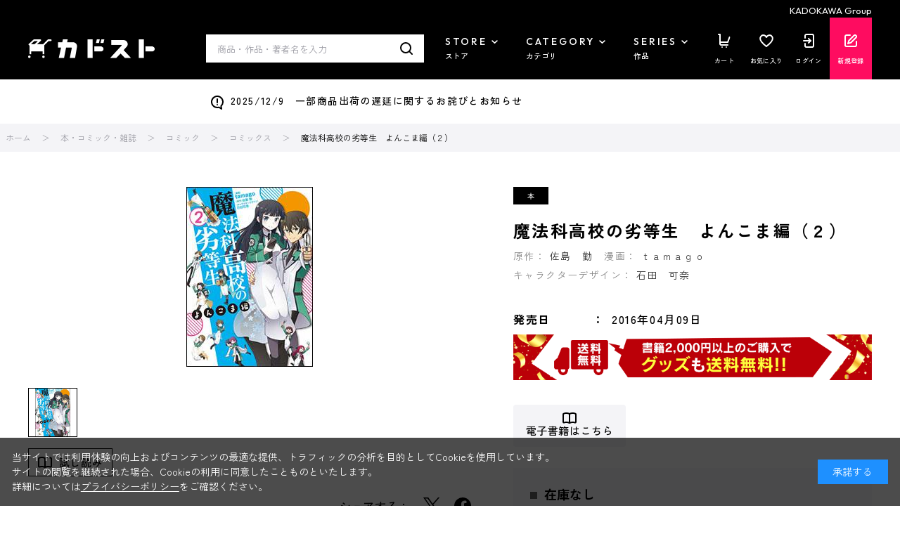

--- FILE ---
content_type: application/javascript
request_url: https://store.kadokawa.co.jp/js/usr/user.js
body_size: 5214
content:
var ecblib = ecblib || {};
ecblib.customize = ecblib.customize || {};
ecblib.customize.user = ecblib.customize.user || {};

jQuery(function () {
  var _user = ecblib.customize.user;

  //-- トップページへ戻る初期値
  jQuery("#footer_pagetop").hide();

  //--- スムーススクロール
  jQuery('a[href^="#"]').click(function () {
    var href = jQuery(this).attr("href");
    var target = jQuery(href == "#" || href == "" ? "html" : href);
    smoothScroll(target);
  });
  if (location.hash) {
    var target = jQuery(location.hash);
    setTimeout(function () {
      smoothScroll(target);
    }, 400);
  }
  function smoothScroll(target) {
    var speed = 500;
    var headerH = 0;
    if ($(".block-header").length) {
      headerH = $(".block-header").outerHeight(true);
    }
    if (jQuery(".top_bar_banner_fixedwrap").length) {
      headerH += jQuery(".top_bar_banner_fixedwrap img").outerHeight(true);
    }
    var position = target.offset().top - headerH;
    jQuery("body,html").animate({ scrollTop: position }, speed, "swing");
    return false;
  }

  if (jQuery(".top_bar_banner_fixedwrap").length) {
    var bnrHeight = jQuery(".top_bar_banner_fixedwrap img").outerHeight(true);
    jQuery(".top_bar_banner_fixedwrap").css({
      height: bnrHeight,
    });
    jQuery(".block-header").css({
      top: bnrHeight,
    });
  }

  //--- カテゴリツリー アコーディオン化
  jQuery(".pane-left-menu ul.block-category-tree--items > li > ul").each(function () {
    jQuery(this).closest("li").children("a").after("<div class='block-category-tree--item-opener'></div>");
  });
  jQuery(document).ready(function () {
    var page_genre = jQuery("input[name='target_genre']").val();
    if (!page_genre) return;
    var page_genre_li = jQuery("#r-" + page_genre).closest(".ls-block-category-tree--item");
    var page_genre_id = page_genre_li.attr("id");
    if (!page_genre_id) return;
    var page_id_length = page_genre_id.length;
    var all_lengths = [12, 10, 8, 6];
    var parent_lengths = all_lengths.filter(function (len) {
      return len < page_id_length;
    });

    var targets = jQuery();

    parent_lengths.forEach(function (len) {
      var parent_id = page_genre_id.slice(0, len);
      targets = targets.add(jQuery(".ls-block-category-tree--item#" + parent_id));
    });

    targets.find(".block-category-tree--item-opener").removeClass("is-open");
    targets = targets.add(page_genre_li);
        if (page_id_length > 6) {
      var base_genre_id = page_genre_id.slice(0, page_id_length - 2);
      targets = targets.add(
        jQuery('.ls-block-category-tree--item').filter(function(){
          return this.id.length === page_id_length && this.id.slice(0, page_id_length - 2) === base_genre_id;
        })
      );
    } else if(page_id_length === 6) {
        targets.find(".block-category-tree--item-opener").removeClass("is-open");
        targets = targets.add(
          jQuery('.ls-block-category-tree--item').filter(function(){
            return this.id.length === 8 && this.id.slice(0, 6) === page_genre_id;
          })
        );
    }
    targets.show();
  });
    jQuery(document).on("click", ".block-category-tree--item-opener", function () {
    jQuery(this).toggleClass("is-open");

    var cid = jQuery(this).closest("li").attr("id");
    var cid_length = cid.replace("cid-", "").length;
    var is_open = jQuery(this).hasClass("is-open");

    jQuery(this)
      .closest("li")
      .nextAll("li[id^=" + cid + "]")
      .each(function (index, element) {
        var cid2 = jQuery(element).attr("id");
        var cid2_length = cid2.replace("cid-", "").length;

        if (!(cid_length + 2 == cid2_length)) {
          return true;
        }

        if (is_open) {
          jQuery(element).slideUp(250);
        } else {
          jQuery(element).slideDown(250);
        }

        var is_open2 = jQuery(element).children("div").children("div").hasClass("is-open");

        if (cid2_length < 8) {
          jQuery(this)
            .closest("li")
            .nextAll("li[id^=" + cid2 + "]")
            .each(function (index, element) {
              var cid3 = jQuery(element).attr("id");
              var cid3_length = cid3.replace("cid-", "").length;

              if (!(cid_length + 4 == cid3_length)) {
                return true;
              }

              if (is_open || is_open2) {
                jQuery(element).slideUp(250);
              } else {
                jQuery(element).slideDown(250);
              }

              var is_open3 = jQuery(element).children("div").children("div").hasClass("is-open");

              if (cid3_length < 8) {
                jQuery(this)
                  .closest("li")
                  .nextAll("li[id^=" + cid3 + "]")
                  .each(function (index, element) {
                    if (is_open || is_open3) {
                      jQuery(element).slideUp(250);
                    } else {
                      jQuery(element).slideDown(250);
                    }
                  });
              }
            });
        }
      });
  });

  jQuery(".pane-left-menu ul.block-category-tree--items li.block-category-tree--item__open").each(function () {
    jQuery(this).children(".block-category-tree--item-opener").addClass("is-open");
    jQuery(this).children(".block-category-tree--item-opener").next().show();
    jQuery(this)
      .parents(".block-category-tree--items")
      .each(function () {
        jQuery(this).closest("li").children("ul.block-category-tree--items").show();
        jQuery(this).prev(".block-category-tree--item-opener").addClass("is-open");
      });
  });

  //--- ジャンルツリー アコーディオン化
  jQuery(".pane-left-menu ul.ls-block-genre-tree--items > li > ul").each(function () {
    jQuery(this).closest("li").children("a").after("<div class='ls-block-genre-tree--item-opener'></div>");
  });
  jQuery(document).on("click", ".ls-block-genre-tree--item-opener", function () {
    jQuery(this).toggleClass("is-open");
    jQuery(this).closest("li").children("ul.ls-block-genre-tree--items").slideToggle();
  });

  jQuery(document).on("click", ".item-name", function () {
    jQuery(this).toggleClass("is-open");
    jQuery(this).parent().prev().toggleClass("is-open");
    jQuery(this).parent().prev().parent("div").children("[class^='ls-block-filter-tree-items']").slideToggle();
  });

  jQuery(document).on("click", ".block-filter-tree-opener", function () {
    jQuery(this).toggleClass("is-open");
    jQuery(this).parent("div").children("[class^='ls-block-filter-tree-items']").slideToggle();
  });
});
$(window).on("load scroll resize", function () {
  var _user = ecblib.customize.user;

  let $pTop = $("#footer_pagetop");
  if ($(this).scrollTop() > 120) {
    $pTop.show();
  } else if (jQuery(this).scrollTop() < 80) {
    $pTop.hide();
  }
  var btm = 20;
  let footerPos = $(".pane-footer").offset().top;
  let ptBtm = $(".pane-footer").outerHeight(false) + btm;
  if ($(this).scrollTop() > footerPos - $(this).height()) {
    $pTop.css({
      position: "absolute",
      bottom: ptBtm,
    });
  } else {
    $pTop.css({
      position: "fixed",
      bottom: btm,
    });
  }

  // findLazyloaded(".block-goods-t-list-img");
  // findLazyloaded(".block-goods-h-list-img");
  // findLazyloaded(".block-top-recommend-list-item.item-l .list-img");
  // findLazyloaded(".block-top-recommend-list-item.item-s .list-img");
  // findLazyloaded(".block-goods-t-list-img");
  // findLazyloaded(".block-ketsujitsu-top-content-list .list-img");
  // function findLazyloaded(className) {
  //   $(className).each(function (i, e) {
  //     if ($(e).find("img").hasClass("lazyloaded")) {
  //       $(className).matchHeight();
  //     }
  //   });
  // }

  if ($(".block-recent-item").length && !$(".page-category").length && $(window).width() > 1264) {
    let mg = (1200 - $(window).width()) / 2;
    $(".block-recent-item").css({
      "margin-right": mg,
      "margin-left": mg,
    });
  } else if ($(".block-recent-item").length && !$(".page-category").length && $(window).width() <= 1264) {
    $(".block-recent-item").css({
      "margin-right": -32,
      "margin-left": -32,
    });
  }
});

$(function () {
  var winwidth = $(window).width();
  var scrollpos;
  $(".js-header-nav-switch").on("click", function () {
    var openFlg = $(this).hasClass("is-open");
    $(".js-header-nav-switch").removeClass("is-open").next(".js-header-nav-target").removeClass("is-open").stop().fadeOut(300);
    if (openFlg == false) {
      $(this).addClass("is-open").next(".js-header-nav-target").addClass("is-open").stop().fadeIn(300);
    } else {
      $(this).removeClass("is-open").next(".js-header-nav-target").removeClass("is-open").stop().fadeOut(300);
    }
  });
  $(".js-hader-nav-close").on("click", function () {
    $(".js-header-nav-switch").removeClass("is-open").next(".js-header-nav-target").removeClass("is-open").stop().fadeOut(300);
  });
  $(document).on("click", function (e) {
    if (!$(e.target).closest(".block-header-nav-pc").length) {
      var openFlg = false;
      $(".js-header-nav-switch").each(function (i, e) {
        if ($(e).hasClass("is-open")) {
          openFlg = true;
        }
      });
      if (openFlg == true) {
        $(".js-header-nav-switch").removeClass("is-open").next(".js-header-nav-target").removeClass("is-open").stop().fadeOut(300);
      }
    }
  });

  $(".js-sp-menu-switch").on("click", function () {
    var openFlg = $(this).hasClass("is-open");
    if (openFlg == false) {
      scrollpos = $(window).scrollTop();
      $("body").addClass("body-fixed").css({ top: -scrollpos });
      $(this).addClass("is-open");
      $(".js-sp-menu-target").addClass("is-open").stop().fadeIn(600);
    } else {
      $("body").removeClass("body-fixed").css({ top: 0 });
      window.scrollTo(0, scrollpos);
      $(this).removeClass("is-open");
      $(".js-sp-menu-target").removeClass("is-open").stop().fadeOut(600);
    }
  });
  $(".js-sp-menu-close").on("click", function () {
    $("body").removeClass("body-fixed").css({ top: 0 });
    window.scrollTo(0, scrollpos);
    $(this).removeClass("is-open");
    $(".js-sp-menu-switch").removeClass("is-open");
    $(".js-sp-menu-target").removeClass("is-open").stop().fadeOut(300);
  });

  $(".js-header-search-input").on("click", function () {
    var typeTop = $(".block-header-search.sp-only").offset().top + $(".block-header-search.sp-only").outerHeight(true);
    if ($(window).scrollTop() > 0) {
      typeTop -= $(window).scrollTop();
    }
    $(".js-header-search-type")
      .css({
        top: typeTop,
      })
      .fadeIn(300);
  });

  $(".js-header-search-close").on("click", function () {
    $(".js-header-search-type").fadeOut(300);
  });

  $(".js-sp-nav-switch").on("click", function () {
    $(this).toggleClass("is-open").parent(".js-sp-nav-parent").next(".js-sp-nav-target").stop().slideToggle(250);
  });

  $(".block-header-nav-pc-submenu-category-tab-inner").mCustomScrollbar({
    scrollInertia: 500,
  });

  $(".block-top-mv-slider").slick({
    autoplay: true,
    infinite: true,
    arrows: true,
    dots: true,
    slidesToShow: 1,
    slidesToScroll: 1,
    pauseOnFocus: false,
    pauseOnHover: false,
    autoplaySpeed: 3600,
    speed: 350,
    variableWidth: true,
    centerMode: true,
    // lazyLoad: "progressive",
  });
  $(".block-top-mv-slider .slick-arrow").wrapAll('<div class="block-top-mv-arrows"><div class="block-top-mv-arrows-body"></div></div>');
  $(".block-top-mv-slider .slick-dots").wrapAll('<div class="block-top-mv-dots"></div>');

  var set_interval_id = setInterval(findTargetElement, 1000);
  function findTargetElement() {
    if ($(".block-goods-h-list").length) {
      $(".block-goods-h-list").not(".slick-initialized").slick({
        autoplay: false,
        infinite: true,
        arrows: false,
        dots: false,
        slidesToShow: 5,
        slidesToScroll: 1,
        pauseOnFocus: false,
        pauseOnHover: false,
        autoplaySpeed: 3600,
        speed: 350,
        variableWidth: true,
        // lazyLoad: "progressive",
        swipeToSlide: true,
      });
      $(".block-goods-h-list-name").matchHeight();
      $(".variation-name").matchHeight();
      $(".block-goods-h-list-date").matchHeight();
      $(".block-goods-h-list-bot").matchHeight();
      clearInterval(set_interval_id);
    }
  }

  $(".block-category-list--related_feature-body").slick({
    autoplay: false,
    infinite: true,
    arrows: true,
    dots: false,
    slidesToShow: 2,
    slidesToScroll: 1,
    pauseOnFocus: false,
    pauseOnHover: false,
    autoplaySpeed: 3600,
    speed: 350,
    variableWidth: true,
    // lazyLoad: "progressive",
    swipeToSlide: true,
  });

  $(".block-category-list--event .block-top-event--goods .block-ranking-r--items > div, .block-genre-page--event .block-top-event--goods .block-ranking-r--items > div, .block-genre-page--event .block-goods-t-list, .block-top-event--goods.event_contents_index .block-goods-t-list").slick({
    autoplay: false,
    infinite: true,
    arrows: true,
    dots: false,
    slidesToShow: 4,
    slidesToScroll: 1,
    pauseOnFocus: false,
    pauseOnHover: false,
    autoplaySpeed: 3600,
    speed: 350,
    variableWidth: true,
    // lazyLoad: "progressive",
    swipeToSlide: true,
  });

  $(".block-category-list--event .block-top-event--goods .block-thumbnail-t--items, .block-genre-page--event .block-top-event--goods .block-thumbnail-t--items").slick({
    autoplay: false,
    infinite: true,
    arrows: true,
    dots: false,
    slidesToShow: 4,
    slidesToScroll: 1,
    pauseOnFocus: false,
    pauseOnHover: false,
    autoplaySpeed: 3600,
    speed: 350,
    variableWidth: true,
    // lazyLoad: "progressive",
    swipeToSlide: true,
  });

  $(".block-shoplist-list-brand").slick({
    autoplay: false,
    infinite: true,
    arrows: true,
    dots: false,
    slidesToShow: 3,
    slidesToScroll: 1,
    pauseOnFocus: false,
    pauseOnHover: false,
    autoplaySpeed: 3600,
    speed: 350,
    // lazyLoad: "progressive",
    swipeToSlide: true,
  });

  if ($(".block-top-bnr_top-items").length) {
    $(".block-top-bnr_top-items").clone(true).appendTo(".block-top-bnr_top");
  }

  if ($(".block-category-list--header").length) {
    $(".block-category-list--header").insertBefore(".pane-contents");
  }

  if ($(".block-goods-list--display-style-items-list").length) {
    var bgUrl = "url(" + $(".block-goods-list--display-style-items-list option:selected").data("bg") + ")";
    $(".block-goods-list--display-style-items-list").css({
      "background-image": bgUrl,
    });
    $(".block-goods-list--display-style-items-list").on("change", function () {
      bgUrl = "url(" + $(this).find("option:selected").data("bg") + ")";
      $(".block-goods-list--display-style-items-list").css({
        "background-image": bgUrl,
      });
    });
  }

  $(".js-modal-switch").on("click", function () {
    if ($(this).data("modal")) {
      var modalName = ".target-" + $(this).data("modal");
      $(modalName).stop().fadeIn(250);
    } else {
      $(".js-modal-target").stop().fadeIn(250);
    }
  });
  $(".js-modal-close").on("click", function () {
    $(this).parents(".js-modal-target").stop().fadeOut(250);
  });

  if ($(".block-recent-item").length && !$(".page-category").length && $(window).width() > 1264) {
    let mg = (1200 - $(window).width()) / 2;
    $(".block-recent-item").css({
      "margin-right": mg,
      "margin-left": mg,
    });
  }

  $(".js-faq-switch").on("click", function () {
    $(this).toggleClass("is-open").next(".js-faq-target").stop().slideToggle(250);
  });

  $(".block-top-recommend-list-item.item-s .list-icon").matchHeight();
  $(".block-top-recommend-list-item.item-l .list-img").matchHeight();
  $(".block-top-recommend-list-item.item-s .list-img").matchHeight();
  $(".block-top-recommend-list-item.item-l .list-name").matchHeight();
  $(".block-top-recommend-list-item.item-s .list-name").matchHeight();
  $(".block-top-recommend-list-item.item-l .list-date").matchHeight();
  $(".block-top-recommend-list-item.item-s .list-date").matchHeight();
  $(".block-top-shoplist-list-item .list-ttl").matchHeight();
  $(".block-goods-t-list-item .block-icon").matchHeight();
  $(".block-goods-t-list-img").matchHeight();
  $(".block-goods-t-list-name").matchHeight();
  $(".block-goods-t-list-date").matchHeight();
  $(".block-goods-t-list-bot").matchHeight();
  $(".block-thumbnail-t--items .block-icon").matchHeight();
  $(".block-thumbnail-t--goods-name").matchHeight();
  $(".block-thumbnail-t--goods-stock-shipping").matchHeight();
  $(".block-thumbnail-t--goods-price-favorite").matchHeight();
  $(".block-ranking-r--goods .block-icon").matchHeight();
  $(".block-ranking-r--goods-image").matchHeight();
  $(".block-ranking-r--goods-name").matchHeight();
  $(".block-ranking-r--goods-stock-shipping").matchHeight();
  $(".block-ranking-r--goods-price-favorite").matchHeight();
  $(".block-pickup-list-p .block-icon").matchHeight();
  $(".block-pickup-list-p-image").matchHeight();
  $(".block-pickup-list-p--goods-name").matchHeight();
  $(".block-thumbnail-t--goods-name").matchHeight();
  $(".block-thumbnail-t--goods-author").matchHeight();
  $(".block-thumbnail-t--goods-description .variation-name").matchHeight();
  $(".block-thumbnail-t--goods-stock-shipping").matchHeight();
  $(".block-thumbnail-t--goods-date").matchHeight();
  $(".block-thumbnail-t--goods-price-favorite").matchHeight();

  tabChg(".js-nav-series-switch", ".js-nav-series-target");
  tabChg(".js-nav-category-switch", ".js-nav-category-target");
  tabChg(".js-nav-shop-switch", ".js-nav-shop-target");
});

$(function () {
  $(".js-lm-switch").on("click", function () {
    $(this).toggleClass("is-close").next(".js-lm-target").stop().slideToggle(250);
  });

  if ($(".js-img-source").length) {
    $(".js-img-source").imagezoomsl({
      //以下オプション
      classmagnifier: window.external ? "round-loope" : "", //CSSで拡大枠の形状を変更
      cursorshadeborder: "10px solid #000", //カーソル枠の太さ・形状・色
      descarea: ".my-container", //クラス指定した場所に拡大画像を表示
      innerzoom: true, //インナーズーム
      innerzoommagnifier: true, //インナーズームの別バージョン
      loopspeedanimate: 5, //カーソルの追従速度
      magnifierborder: "none", //カーソル枠の有無
      magnifiereffectanimate: "fadeIn", //拡大画像のアニメーション。他にslideIn
      magnifierpos: "left", //拡大画像の位置。他にright
      magnifiersize: [510, 500], //拡大画像のサイズ。絶対値
      scrollspeedanimate: 10, //カーソル移動時の拡大画像の追従速度
      zoomrange: [1, 10], //ズームのレンジ 1-10倍
      zoomstart: 4, //ズームの開始値
    });
  }
});

function tabChg(btn, target, tab, slide) {
  $(document).on("click", btn, function () {
    if ($(this).hasClass("is-disable")) {
      return false;
    } else {
      $(btn).removeClass("is-active");
      $(this).addClass("is-active");
      var i = $(btn).index(this);
      $(target).removeClass("is-active").stop().hide();
      $(target).eq(i).addClass("is-active").stop().fadeIn();
      if (tab.length) {
        tab.slick("setPosition");
      }
      $(".block-goods-t-list-item .block-icon").matchHeight();
      $(".block-goods-t-list-img").matchHeight();
      $(".block-goods-t-list-name").matchHeight();
      $(".block-goods-t-list-date").matchHeight();
      $(".block-goods-t-list-bot").matchHeight();
      $(".block-goods-h-list-detail").matchHeight();
      $(".block-goods-h-list-name").matchHeight();
      $(".block-goods-h-list-date").matchHeight();
      $(".block-goods-h-list-bot").matchHeight();
    }
  });
}

$(function () {
  $("#slider-range").slider({
    range: true,
    min: 0,
    max: 200000,
    values: [0, 200000],
    step: 1000,
    slide: function (event, ui) {
      $("#filter-minprice").val(ui.values[0]);
      $("#filter-maxprice").val(ui.values[1]);
      $("#filter-minprice-disp").text(String(ui.values[0]).replace(/(\d)(?=(\d{3})+(?!\d))/g, "$1,"));
      $("#filter-maxprice-disp").text(String(ui.values[1]).replace(/(\d)(?=(\d{3})+(?!\d))/g, "$1,"));
    },
  });
});

window.lazySizesConfig = window.lazySizesConfig || {};
/* lazysizesの設定の変更はここから記述してください
  ・window.lazySizesConfig.expandは、大きな画像を早めに読み込み開始させたい場合などに使用してください
    正の値を指定すると読み込み開始スクロール位置が上に（早く）なります
    負の値を設定すると読み込み開始スクロール位置が下に（遅く）なります
    ※lazySizesConfig.expandを指定しない場合、画像の読み込み状況やブラウザのアイドリング状況に応じて動的に最適化されますが
      指定すると動的な最適化が無効になることに注意してください
*/

$(function () {
  if ($(".block-left-menu-btns").length) {
    $(".block-left-menu-btns").wrapInner('<div class="js-lm_btn">');
    var $target = $(".block-left-menu-btns > div");

    $(window).on("load scroll resize", function () {
      var scTop = $(this).scrollTop();
      var psBtm = $(".pane-left-menu > form").offset().top + $(".pane-left-menu > form").outerHeight(true) - $(window).height() + 4;
      if (scTop > psBtm) {
        $target.addClass("is-bottom");
      } else {
        $target.removeClass("is-bottom");
      }
    });
  }

  if ($(".page-cart").length) {
    const MAX_RETRY_COUNT_FIND_DIFF_CONTAINER = 100;
    var retry_counter = 0;
    var set_interval_id = setInterval(findTargetElement, 1000);

    function findTargetElement() {
      retry_counter++;
      if (retry_counter > MAX_RETRY_COUNT_FIND_DIFF_CONTAINER) {
        clearInterval(set_interval_id);
      }
      var diff_container_elements = $(".page-cart .block-common-lightningrecommend--list ul.block-thumbnail-t li");
      if (diff_container_elements.length > 0) {
        clearInterval(set_interval_id);

        if ($(".page-cart .block-common-lightningrecommend--list").length && $(window).width() > 1264) {
          let mg = (1200 - $(window).width()) / 2;
          $(".page-cart .block-common-lightningrecommend--list").css({
            "margin-right": mg,
          });
        }

        $(".page-cart .block-common-lightningrecommend--list ul.block-thumbnail-t li").slick({
          autoplay: false,
          infinite: true,
          arrows: false,
          dots: false,
          slidesToShow: 4,
          slidesToScroll: 1,
          pauseOnFocus: false,
          pauseOnHover: false,
          autoplaySpeed: 3600,
          speed: 350,
          variableWidth: true,
          // lazyLoad: "progressive",
          swipeToSlide: true,
        });
      }
    }
  }
});

$(function () {
  if ($(".block-top-bnr_top_2").length) {
    $(".block-top-bnr_top_2-item").clone(true).appendTo(".block-top-bnr_top_2");
    $(".block-top-bnr_top_2").slick({
      autoplay: false,
      infinite: true,
      arrows: false,
      dots: false,
      slidesToShow: 1,
      slidesToScroll: 1,
      pauseOnFocus: false,
      pauseOnHover: false,
      autoplaySpeed: 0,
      speed: 200,
      variableWidth: true,
      lazyLoad: "linear",
      swipeToSlide: true,
    });
  }

  if ($(".block-top-pickup-list").length) {
    $(".block-top-pickup-list").not(".slick-initialized").slick({
      autoplay: false,
      infinite: false,
      arrows: false,
      dots: false,
      slidesToShow: 1,
      slidesToScroll: 1,
      pauseOnFocus: false,
      pauseOnHover: false,
      autoplaySpeed: 3600,
      speed: 350,
      variableWidth: true,
      lazyLoad: "progressive",
      swipeToSlide: true,
    });
  }
});
